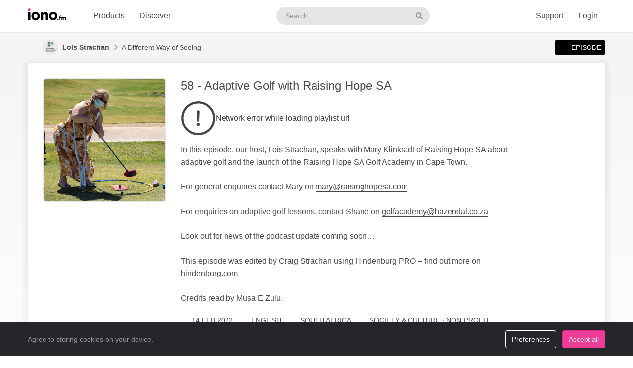

--- FILE ---
content_type: text/html; charset=UTF-8
request_url: https://www.iono.fm/e/1155543
body_size: 11048
content:
<!doctype html>
<!--[if lt IE 7]> <html class="no-js ie6" lang="en"> <![endif]-->
<!--[if IE 7]>    <html class="no-js ie7" lang="en" xmlns="http://www.w3.org/1999/xhtml" xmlns:og="http://ogp.me/ns#" xmlns:fb="https://www.facebook.com/2008/fbml"> <![endif]-->
<!--[if IE 8]>    <html class="no-js ie8" lang="en" xmlns="http://www.w3.org/1999/xhtml" xmlns:og="http://ogp.me/ns#" xmlns:fb="https://www.facebook.com/2008/fbml"> <![endif]-->
<!--[if gt IE 8]><!--> <html xmlns="http://www.w3.org/1999/xhtml" xmlns:og="http://ogp.me/ns#" xmlns:fb="https://www.facebook.com/2008/fbml" class="no-js no-canvas no-audio no-flash" lang="en"> <!--<![endif]-->
<head>

  <meta charset="utf-8">

  <!-- Always force latest IE rendering engine (even in intranet) & Chrome Frame
       Remove this if you use the .htaccess -->
  <meta http-equiv="X-UA-Compatible" content="IE=edge,chrome=1">

  <title>A Different Way of Travelling, 14 Feb Adaptive Golf with Raising Hope SA &middot; Lois Strachan - iono.fm</title>
  <meta name="description" content="A Different Way of Travelling, 14 Feb Adaptive Golf with Raising Hope SA - In this episode, our host, Lois Strachan, speaks with Mary Klinkradt of Raising Hope SA about adaptive golf and the launch of the Raising Hope SA Golf Academy in Cape Town. 

For general enquiries contact Mary on mary@raisinghopesa.com

For enquiries on adaptive golf lessons, contact Shane on golfacademy@hazendal.co.za

Look out for news of the podcast update coming soon…

This episode was edited by Craig Strachan using Hindenburg PRO – find out more on hindenburg.com

Credits read by Musa E Zulu.">
  <meta name="author" content="Lois Strachan">
  <meta name="keywords" content="audio episode,Lois Strachan,A Different Way of Seeing,58 - Adaptive Golf with Raising Hope SA">
    <meta name="robots" content="index,follow">
  
  <!-- Mobile viewport optimized: j.mp/bplateviewport -->
  <meta name="viewport" content="width=device-width, initial-scale=1.0, minimum-scale=1.0, maximum-scale=1.0, user-scalable=0">
  <meta name="handheldfriendly" content="true">

  <link rel="dns-prefetch" href="https://cdn.iono.fm/">
  
  <!-- Transcription -->
  
  <!-- Twitter Card / Facebook Opengraph -->
  <!-- Facebook Opengraph data, http://graph.facebook.com/ionopage -->
<meta property="fb:app_id" content="155575401253138" />
<meta property="fb:admins" content="iono.fm" />
<meta property="og:site_name" content="iono.fm" />
<meta property="og:type" content="music.song" />
<meta property="og:url" content="https://www.iono.fm/e/1155543" />
<meta property="og:title" content="58 - Adaptive Golf with Raising Hope SA" />
<meta property="og:description" content="In this episode, our host, Lois Strachan, speaks with Mary Klinkradt of Raising Hope SA about adaptive golf and the launch of the Raising Hope SA Golf Academy in Cape Town. 

For general enquiries contact Mary on mary@raisinghopesa.com

For enquiries on adaptive golf lessons, contact Shane on golfacademy@hazendal.co.za

Look out for news of the podcast update coming soon…

This episode was edited by Craig Strachan using Hindenburg PRO – find out more on hindenburg.com

Credits read by Musa E Zulu." />
<meta property="og:image" content="https://cdn.iono.fm/files/p732/logo_1155543_20250912_032515_750.jpeg" />
<meta property="og:rich_attachment" content="1" />
<meta property="og:audio" content="https://dl.iono.fm/epi/prov_732/epi_1155543_medium.m4a" />
<meta property="og:audio:secure_url" content="https://dl.iono.fm/epi/prov_732/epi_1155543_medium.m4a" />
<meta property="og:audio:type" content="audio/m4a" />
<!-- Twitter Card data @ionofm -->
<meta name="twitter:site" content="@ionofm">
<meta name="twitter:card" content="player" />
<meta name="twitter:title" content="58 - Adaptive Golf with Raising Hope SA" />
<meta name="twitter:image" content="https://cdn.iono.fm/files/p732/logo_1155543_20250912_032515_750.jpeg" />
<meta name="twitter:description" content="In this episode, our host, Lois Strachan, speaks with Mary Klinkradt of Raising Hope SA about adaptive golf and the launch of the Raising Hope SA Golf Academy in Cape Town. 

For general enquiries contact Mary on mary@raisinghopesa.com

For enquiries on adaptive golf lessons, contact Shane on golfacademy@hazendal.co.za

Look out for news of the podcast update coming soon…

This episode was edited by Craig Strachan using Hindenburg PRO – find out more on hindenburg.com

Credits read by Musa E Zulu." />
<meta name="twitter:player" content="https://embed.iono.fm/epi/1155543" />
<meta name="twitter:player:width" content="320" />
<meta name="twitter:player:height" content="135" />

  <!-- oEmbed discovery -->
  <link rel="alternate" type="application/json+oembed" href="https://embed.iono.fm/oembed?url=https%3A%2F%2Fwww.iono.fm%2Fe%2F1155543&format=json" title="A Different Way of Travelling, 14 Feb Adaptive Golf with Raising Hope SA">

  <!-- Different Favicon for DEV/QA -->
  
  <!-- Favicon -->
  <link rel="icon" href="/favicon.svg?v=11.3.0.0" type="image/svg+xml">
  <link rel="icon" href="/favicon.ico?v=11.3.0.0" sizes="any"> <!-- 16x16 and 32×32 -->
  <link rel="apple-touch-icon" href="/favicon/favicon-180.png?v=11.3.0.0"> <!-- 180×180 -->
  <link rel="manifest" href="/site.webmanifest?v=11.3.0.0"> <!-- 192×192 and 512x512 -->
  
  <meta name="theme-color" content="#ffffff">
  <!-- <meta name="theme-color" media="(prefers-color-scheme: light)" content="white" /> -->
  <!-- <meta name="theme-color" media="(prefers-color-scheme: dark)" content="black" /> -->

  
  
  <!-- NewRelic Browser / RUM -->
   
    <script type="text/plain" cookie-consent="analytics" src="/js/newrelic.website.js"></script>
  
  <!-- Custom web fonts -->
  
  <!-- CSS load defined style sheets; implied media="all" -->
            <link rel="stylesheet" async href="/css/min/normal.css?v=11.3.0.0">
      
      <style>
      /* Page overloads for CSS variables */
      :root {
        --page-accent: #A1A25C;
        --list-hover: #A1A25C;
      }
    </style>
  
      <link rel="stylesheet" media="print" href="/css/min/print.css" type="text/css">
  
  <!-- opensearch discovery: http://www.opensearch.org/Home -->
  <link rel="search" type="application/opensearchdescription+xml" title="iono.fm" href="/api/opensearch" >
  <script src="/js/vendor/modernizr-2.8.2.min.js"></script>
  
      <!-- Plausible analytics for admin usage -->
    
    <!-- Pipedrive leadfeeder for product pages -->
      
</head>
<body>
  
  <div id="container">
          <div class="scroll-progress" hidden>
        <div class="scroll-progress-bar"></div>
      </div>
    
    <header class="c-navbar-wrapper no-print">
  		<div class="c-navbar c-navbar--light">
    <div class="container-fluid hidden-phone">
        <div class="c-navbar-inner">
            <a href="/" class="c-navbar-brand">
                <svg class="c-navbar-logo" role="presentation" aria-hidden="true">
                    <use xlink:href="/svg/spritemap.v67089b1e727fa2cd86dd008cb1b4ef77.svg#logo" fill="inherit"/>
                </svg>
                <span class="h-sr-only">Visit iono.fm homepage</span>
            </a>

            <!-- IMPORTANT: Don't remove the comments after the nav items, we use comments here to prevent browsers adding whitespace between inline-block elements -->
            <nav class="c-navbar-nav h-text--nowrap">
                <div id="navbar-podcasting-menu" class="c-navbar-item dropdown">
                    <button class="c-navbar-link" data-toggle="dropdown">Products</button>

                    <div class="dropdown-menu c-navbar-dropdown-menu fade">
                        <div class="c-navbar-section c-navbar-section--left">
                            <a class="c-navbar-dropdown-item" href="/products/podcasting">
                                <svg class="icon icon--accented icon--medium"  role="presentation" aria-hidden="true"><use xlink:href="/svg/spritemap.v67089b1e727fa2cd86dd008cb1b4ef77.svg#icon-podcasting"/></svg>                                <div class="h-d--inline-block">
                                    <div class="c-navbar-dropdown-title">Podcast hosting</div>
                                    <div class="c-navbar-dropdown-desc">Modern podcasting platform</div>
                                </div>
                                <i class="icon icon--right fa fa-chevron-right"></i>
                            </a>

                            <a class="c-navbar-dropdown-item" href="/products/streaming">
                                <svg class="icon icon--accented icon--medium"  role="presentation" aria-hidden="true"><use xlink:href="/svg/spritemap.v67089b1e727fa2cd86dd008cb1b4ef77.svg#icon-RadioStreaming"/></svg>                                <div class="h-d--inline-block">
                                    <div class="c-navbar-dropdown-title">Radio streaming</div>
                                    <div class="c-navbar-dropdown-desc">For commercial & community stations</div>
                                </div>
                                <i class="icon icon--right fa fa-chevron-right"></i>
                            </a>

                            <a class="c-navbar-dropdown-item" href="/products/advertising">
                                <svg class="icon icon--accented icon--medium"  role="presentation" aria-hidden="true"><use xlink:href="/svg/spritemap.v67089b1e727fa2cd86dd008cb1b4ef77.svg#icon-Advertising"/></svg>                                <div class="h-d--inline-block">
                                    <div class="c-navbar-dropdown-title">Advertising</div>
                                    <div class="c-navbar-dropdown-desc">Podcast & stream ad insertion</div>
                                </div>
                                <i class="icon icon--right fa fa-chevron-right"></i>
                            </a>

                            <hr class="c-navbar-dropdown-separator" />

                            <a class="c-navbar-dropdown-item" href="/pricing">
                                <svg class="icon icon--accented icon--medium"  role="presentation" aria-hidden="true"><use xlink:href="/svg/spritemap.v67089b1e727fa2cd86dd008cb1b4ef77.svg#icon-ProductPricing"/></svg>                                <div class="c-navbar-dropdown-title">Pricing & sign-up</div>
                                <i class="icon icon--right fa fa-chevron-right"></i>
                            </a>
                        </div>

                        <div class="c-navbar-section c-navbar-section--right">
                            <a class="c-navbar-dropdown-item" href="/products/webapp">
                                <svg class="icon icon--accented icon--medium"  role="presentation" aria-hidden="true"><use xlink:href="/svg/spritemap.v67089b1e727fa2cd86dd008cb1b4ef77.svg#icon-MobileWebApp"/></svg>                                <div class="h-d--inline-block">
                                    <div class="c-navbar-dropdown-title">Mobile app</div>
                                    <div class="c-navbar-dropdown-desc">Themed mobile app for your content</div>
                                </div>
                                <i class="icon icon--right fa fa-chevron-right"></i>
                            </a>

                            <a class="c-navbar-dropdown-item" href="/products/recognition">
                                <svg class="icon icon--accented icon--medium"  role="presentation" aria-hidden="true"><use xlink:href="/svg/spritemap.v67089b1e727fa2cd86dd008cb1b4ef77.svg#icon-AudioRecognition01"/></svg>                                <div class="h-d--inline-block">
                                    <div class="c-navbar-dropdown-title">Recognition</div>
                                    <div class="c-navbar-dropdown-desc">Recognise songs &amp; ads in live streams</div>
                                </div>
                                <i class="icon icon--right fa fa-chevron-right"></i>
                            </a>

                            <a class="c-navbar-dropdown-item" href="/products/archiving">
                                <svg class="icon icon--accented icon--medium"  role="presentation" aria-hidden="true"><use xlink:href="/svg/spritemap.v67089b1e727fa2cd86dd008cb1b4ef77.svg#icon-StreamArchive"/></svg>                                <div class="h-d--inline-block">
                                    <div class="c-navbar-dropdown-title">Stream archive</div>
                                    <div class="c-navbar-dropdown-desc">Archive radio streams to the cloud</div>
                                </div>
                                <i class="icon icon--right fa fa-chevron-right"></i>
                            </a>

                            <hr class="c-navbar-dropdown-separator" />

                            <a class="c-navbar-dropdown-item" href="#sales-modal" data-toggle="slidein" data-remote="/support/contact/sales">
                                <svg class="icon icon--accented icon--medium"  role="presentation" aria-hidden="true"><use xlink:href="/svg/spritemap.v67089b1e727fa2cd86dd008cb1b4ef77.svg#icon-ContactSales"/></svg>                                <div class="h-d--inline-block">
                                    <div class="c-navbar-dropdown-title">Contact sales</div>
                                </div>
                                <i class="icon icon--right fa fa-chevron-right"></i>
                            </a>
                        </div>
                    </div>
                </div><!--
             --><a href="/browse" class="c-navbar-item c-navbar-link active">Discover</a>
            </nav>

            <form method="get" action="/search" class="c-navbar-search">
                <div class="c-search-input c-navbar-search-input">
                    <label for="navbar-search-input" class="h-sr-only">Search podcasts</label>
                    <input type="text" id="navbar-search-input" name="search" class="c-navbar-search-input-control c-search-input-control" placeholder="Search">

                    <button type="submit" class="c-navbar-search-input-btn c-search-input-btn" tabindex="-1">
                        <svg class="icon "  role="presentation" aria-hidden="true"><use xlink:href="/svg/spritemap.v67089b1e727fa2cd86dd008cb1b4ef77.svg#icon-search"/></svg>                        <span class="h-sr-only">Search</span>
                    </button>
                </div>
            </form>

            <div class="c-navbar-nav c-navbar-nav--right h-text--nowrap">
                <div class="c-navbar-item dropdown" id="navbar-support-menu">
                    <button class="c-navbar-link" data-toggle="dropdown">Support</button>

                    <div class="dropdown-menu c-navbar-dropdown-menu fade">
                        <a class="c-navbar-dropdown-item" href="http://status.iono.fm" target="_blank">
                            <svg class="icon icon--accented icon--medium"  role="presentation" aria-hidden="true"><use xlink:href="/svg/spritemap.v67089b1e727fa2cd86dd008cb1b4ef77.svg#icon-PlatformStatus"/></svg>                            <span class="h-d--inline-block">
                                <div class="c-navbar-dropdown-title">Platform status</div>
                                <div class="c-navbar-dropdown-desc">Platform outages &amp; incidents</div>
                            </span>
                            <i class="icon icon--right fa fa-external-link-alt"></i>
                        </a>
                        <a class="c-navbar-dropdown-item" href="https://support.iono.fm" target="_blank">
                            <svg class="icon icon--accented icon--medium"  role="presentation" aria-hidden="true"><use xlink:href="/svg/spritemap.v67089b1e727fa2cd86dd008cb1b4ef77.svg#icon-FAQ"/></svg>                            <span class="h-d--inline-block">
                                <div class="c-navbar-dropdown-title">FAQ &amp; documentation</div>
                                <div class="c-navbar-dropdown-desc">Support knowledge base</div>
                            </span>
                            <i class="icon icon--right fa fa-external-link-alt"></i>
                        </a>
                        <a class="c-navbar-dropdown-item" href="#support-modal" data-remote="/support/contact/support" data-toggle="slidein">
                            <svg class="icon icon--accented icon--medium"  role="presentation" aria-hidden="true"><use xlink:href="/svg/spritemap.v67089b1e727fa2cd86dd008cb1b4ef77.svg#icon-UserSupport"/></svg>                            <span class="h-d--inline-block">
                                <div class="c-navbar-dropdown-title">Contact support</div>
                                <div class="c-navbar-dropdown-desc">Contact our support team</div>
                            </span>
                            <i class="icon icon--right fa fa-chevron-right"></i>
                        </a>
                    </div>
                </div>
                                    <a href="/login" class="c-navbar-link">Login</a>
                            </div>
        </div>
    </div>

    <div class="c-navbar--mobile visible-phone">
        <div class="container-fluid">
            <div class="c-navbar-inner clearfix">
                <a href="/" class="c-navbar-brand">
                    <svg class="c-navbar-logo" role="presentation" aria-hidden="true">
                        <use xlink:href="/svg/spritemap.v67089b1e727fa2cd86dd008cb1b4ef77.svg#logo" fill="inherit"/>
                    </svg>
                </a>

                <button type="button" class="c-navbar-link c-navbar-toggle-btn" data-toggle="modal" data-target="#navbar-mobile-menu">
                    <svg class="icon " style="width:24px; height:24px;" role="presentation" aria-hidden="true"><use xlink:href="/svg/spritemap.v67089b1e727fa2cd86dd008cb1b4ef77.svg#icon-bars--regular"/></svg>                </button>
            </div>
        </div>
    </div>
</div>

<div class="modal hide fade c-navbar-modal" id="navbar-mobile-menu" tabindex="-1" aria-labelledby="navbar-mobile-menu-title" aria-hidden="true" style="position: fixed">
    <div class="modal-header c-navbar-modal-header clearfix">
        <button type="button" class="c-navbar-modal-close-btn pull-right" data-dismiss="modal" aria-hidden="true">
            <svg class="icon " style="width:24px; height:24px;" role="presentation" aria-hidden="true"><use xlink:href="/svg/spritemap.v67089b1e727fa2cd86dd008cb1b4ef77.svg#icon-times--regular"/></svg>        </button>
    </div>
    <div class="modal-body">
        <ul class="nav nav-list">
            <li class="nav-header">Discover</li>
            <li>
                <a href="/browse">
                    <svg class="icon icon--accented icon--medium"  role="presentation" aria-hidden="true"><use xlink:href="/svg/spritemap.v67089b1e727fa2cd86dd008cb1b4ef77.svg#icon-Discover"/></svg>Discover podcasts & streams
                </a>
            </li>
            <li>
                <form action="/search" method="GET" class="h-mb--0">
                    <div class="c-search-input">
                        <input type="text" class="o-form-input c-search-input-control" name="search" placeholder="Search..." style="border-radius:9999px;">
                        <button type="submit" class="c-search-input-btn btn-icon"><svg class="icon "  role="presentation" aria-hidden="true"><use xlink:href="/svg/spritemap.v67089b1e727fa2cd86dd008cb1b4ef77.svg#icon-search"/></svg></button>
                    </div>
                </form>
            </li>

            <li class="nav-header">Account</li>
                            <li>
                    <a href="/login">
                        <svg class="icon icon--accented icon--medium"  role="presentation" aria-hidden="true"><use xlink:href="/svg/spritemap.v67089b1e727fa2cd86dd008cb1b4ef77.svg#icon-SignIn"/></svg>Login
                    </a>
                </li>
            
            
            
            <li class="nav-header">Business products</li>
            <li>
                <a href="/products/podcasting"><svg class="icon icon--accented icon--medium"  role="presentation" aria-hidden="true"><use xlink:href="/svg/spritemap.v67089b1e727fa2cd86dd008cb1b4ef77.svg#icon-podcasting"/></svg>Podcast hosting</a>
            </li>
            <li>
                <a href="/products/streaming"><svg class="icon icon--accented icon--medium"  role="presentation" aria-hidden="true"><use xlink:href="/svg/spritemap.v67089b1e727fa2cd86dd008cb1b4ef77.svg#icon-RadioStreaming"/></svg>Radio streaming</a>
            </li>
            <li>
                <a href="/products/advertising"><svg class="icon icon--accented icon--medium"  role="presentation" aria-hidden="true"><use xlink:href="/svg/spritemap.v67089b1e727fa2cd86dd008cb1b4ef77.svg#icon-Advertising"/></svg>Advertising</a>
            </li>
            <li>
                <a href="/products/webapp"><svg class="icon icon--accented icon--medium"  role="presentation" aria-hidden="true"><use xlink:href="/svg/spritemap.v67089b1e727fa2cd86dd008cb1b4ef77.svg#icon-MobileWebApp"/></svg>Mobile app</a>
            </li>
            <li>
                <a href="/products/recognition"><svg class="icon icon--accented icon--medium"  role="presentation" aria-hidden="true"><use xlink:href="/svg/spritemap.v67089b1e727fa2cd86dd008cb1b4ef77.svg#icon-AudioRecognition01"/></svg>Recognition</a>
            </li>
            <li>
                <a href="/products/archiving"><svg class="icon icon--accented icon--medium"  role="presentation" aria-hidden="true"><use xlink:href="/svg/spritemap.v67089b1e727fa2cd86dd008cb1b4ef77.svg#icon-StreamArchive"/></svg>Stream archive</a>
            </li>
            <li>
                <a href="/pricing"><svg class="icon icon--accented icon--medium"  role="presentation" aria-hidden="true"><use xlink:href="/svg/spritemap.v67089b1e727fa2cd86dd008cb1b4ef77.svg#icon-ProductPricing"/></svg>Pricing & sign-up</a>
            </li>
            <li>
                <a href="#sales-modal" data-toggle="slidein" data-remote="/support/contact/sales"><svg class="icon icon--accented icon--medium"  role="presentation" aria-hidden="true"><use xlink:href="/svg/spritemap.v67089b1e727fa2cd86dd008cb1b4ef77.svg#icon-ContactSales"/></svg>Contact sales</a>
            </li>

            <li class="nav-header">Support</li>
            <li>
                <a href="http://status.iono.fm" target="_blank">
                    <svg class="icon icon--accented icon--medium"  role="presentation" aria-hidden="true"><use xlink:href="/svg/spritemap.v67089b1e727fa2cd86dd008cb1b4ef77.svg#icon-PlatformStatus"/></svg>Platform status
                </a>
            </li>
            <li>
                <a href="https://support.iono.fm" target="_blank">
                    <svg class="icon icon--accented icon--medium"  role="presentation" aria-hidden="true"><use xlink:href="/svg/spritemap.v67089b1e727fa2cd86dd008cb1b4ef77.svg#icon-FAQ"/></svg>FAQ & documentation
                </a>
            </li>
            <li>
                <a href="#support-modal" data-remote="/support/contact/support" data-toggle="slidein">
                    <svg class="icon icon--accented icon--medium"  role="presentation" aria-hidden="true"><use xlink:href="/svg/spritemap.v67089b1e727fa2cd86dd008cb1b4ef77.svg#icon-UserSupport"/></svg>Contact support
                </a>
            </li>
        </ul>
    </div>
</div>
    </header>

    <div id="main" role="main">
    		<!-- <div id="page">  -->
    
    <div class="content_background">
        
                    <div class="browse-menu">
    <div class="container-fluid">
        <div class="browse-menu-inner">
            <picture><source srcset="https://cdn.iono.fm/files/p732/logo_732_20250908_201922_120.avif" type="image/avif"><img height="40" width="40" src="https://cdn.iono.fm/files/p732/logo_732_20250908_201922_120.jpeg" alt="" class="browse-menu-logo thumbnail" /></picture>
            <div class="browse-menu-breadcrumbs">
                <a href="/p/732"><b>Lois Strachan</b></a>
                <a href="/c/3715">A Different Way of Seeing</a>
            </div>

            <ul class="menu">
                <li><a href="/e/1155543" class="selected"><i class="icon fa fa-waveform-lines"></i>Episode</a></li>
                            </ul>
        </div>
    </div>
</div>
        
        <div class=" container-fluid">
                                        
                <noscript>
                    <div class="alert alert-error">This site requires JavaScript to be enabled. Please enable JavaScript in your browser settings, or upgrade to a modern browser.</div>
                </noscript>
                
                            
            
            <!-- <div class="row-fluid"> -->
        		<!-- <div class="span12"> -->
            <div class="content_wrapper">
                <div class="content_main">
                                             


<article itemscope itemtype="http://schema.org/MusicRecording" id="urn_ionocm_epi_1155543" class="fragment_detail card h-p--0 h-mb--4u">
    <!-- Populate concistent Microdata for Google crawlers -->
    <meta itemprop="name" content="14 Feb 58 - Adaptive Golf with Raising Hope SA">
    <meta itemprop="url" content="https://www.iono.fm/e/1155543">
    <meta itemprop="duration" content="PT29M28S">    <meta itemprop="byArtist" content="Lois Strachan">
    <meta itemprop="provider" content="https://www.iono.fm/p/732">
    <meta itemprop="inAlbum" content="A Different Way of Seeing">

    
    <div class="card-body">
    	<div class="fragment_detail_left">
            <div class="fragment_detail_logo thumbnail">  <div class="aspect-1x1"><picture><source srcset="https://cdn.iono.fm/files/p732/logo_1155543_20250912_032515_750.avif" type="image/avif"><img height="250" width="250" src="https://cdn.iono.fm/files/p732/logo_1155543_20250912_032515_750.jpeg" alt="" style="width: 100%; height: auto;" /></picture>  </div></div>    	</div>

        <div class="fragment_detail_middle">
            <!-- Page header -->
        	<h1 class="fragment_detail_header">
        		                58 - Adaptive Golf with Raising Hope SA        	</h1>

            
                            <div class="h-my--2u">
                    <div class="player"
    data-urn="urn:ionocm:epi:1155543"
    data-source="https://iframe.iono.fm/playlists/e/1155543"
    data-ad-skip-offset="-1"
            
    >
<div class="player-placeholder h-text--muted">
    <svg width="70px" height="70px" xmlns="http://www.w3.org/2000/svg" fill="currentColor" viewBox="0 0 512 512"><path d="M256 504c137 0 248-111 248-248S393 8 256 8 8 119 8 256s111 248 248 248zM40 256c0-118.7 96.1-216 216-216 118.7 0 216 96.1 216 216 0 118.7-96.1 216-216 216-118.7 0-216-96.1-216-216z"></path><path d="M360.567 240.682l-149.286-91.093C197.879 142.098 181 151.718 181 167.467v177.077c0 15.664 16.795 25.369 30.281 17.878l149.286-85.985c13.911-7.747 13.911-27.923 0-35.755zm-152.424 83.259V188.665c0-4.001 4.326-6.47 7.719-4.341l114.084 69.553c3.308 2.043 3.224 6.896-.084 8.769l-114.085 65.722c-3.393 1.958-7.634-.51-7.634-4.427z"></path></svg>

    <div>Loading player...</div>
</div>
</div>                </div>
            
            <!-- Description -->
            <div itemprop="description" class="fragment_desc_detail">
                                    In this episode, our host, Lois Strachan, speaks with Mary Klinkradt of Raising Hope SA about adaptive golf and the launch of the Raising Hope SA Golf Academy in Cape Town. <br />
<br />
For general enquiries contact Mary on <a href="mailto:mary@raisinghopesa.com" rel="nofollow" target="_blank">mary@raisinghopesa.com</a><br />
<br />
For enquiries on adaptive golf lessons, contact Shane on <a href="mailto:golfacademy@hazendal.co.za" rel="nofollow" target="_blank">golfacademy@hazendal.co.za</a><br />
<br />
Look out for news of the podcast update coming soon…<br />
<br />
This episode was edited by Craig Strachan using Hindenburg PRO – find out more on hindenburg.com<br />
<br />
Credits read by Musa E Zulu.                            </div>

            
            <div class="fragment_tags">
                
                <span class="fragment_tag" title="Publish date">
                    <i class="icon far fa-clock"></i>14 Feb 2022                </span>

                <span class="fragment_tag" title="Language">
                    <i class="icon far fa-music-alt -fa-language"></i>English                </span>

                
                
                                                            <!-- Geographic information - not for Books -->
                        <span class="fragment_tag" title="Country">
                            <i class="icon far fa-map-marker-alt -fa-globe-africa"></i>South Africa                        </span>
                                    
                                    <!-- Categories -->
                    <span itemprop="keywords" class="fragment_tag" title="Categories">
                        <i class="icon far fa-tags"></i>Society & Culture &middot; Non-Profit                    </span>
                
                                    <span itemprop="author" class="fragment_tag" title="Author"><i class="icon far fa-user"></i>Presented by Lois Strachan</span>
                            </div>

            <div class="fragment_actions">
                                    <button type="button" class="btn btn-default btn-icon@phone btn-hollow -btn-pilled" data-toggle="slidein" data-remote="/episodes/1155543/share">
                        <i class="icon far fa-share-alt"></i><span class="btn-label">Share</span>
                    </button>
                
                                    <button type="button" class="btn btn-default btn-icon@phone btn-hollow" data-toggle="slidein" data-remote="/channels/3715/follow">
                        <i class="icon far fa-rss"></i><span class="btn-label">Follow</span>
                    </button>

                                            <button class="btn btn-default btn-icon@phone btn-hollow -btn-pilled" data-toggle="slidein" data-remote="/episodes/1155543/download"><i class="icon far fa-download"></i><span class="btn-label">Download</span></button>
                                                                                        </div>
        </div>
    </div>
</article>

<!-- Show dashboard to admin users -->
    
    

<!-- Show transcript(if available and display to end-user selected) -->

            
        <div class="browse-list">
    <div class="browse-list-header">
        <h3 class="browse-list-title">Other recent episodes</h3>
    </div>
    <div class="browse-list-items card">
                    <article
    data-state="ready"
    itemprop="track"
    itemscope
    itemtype="http://schema.org/MusicRecording"
    id="urn_ionocm_epi_1633798"
    class="fragment_list fragment_list--linked even"
>
    <!-- Populate concistent Microdata for Google crawlers -->
    <meta itemprop="name" content="13 Jan 142 - Job Talk: Karen Armour on Recruitment and Employment for Persons with Disabilities">
    <meta itemprop="url" content="https://www.iono.fm/e/1633798">
    <meta itemprop="duration" content="PT57M51S">    <meta itemprop="byArtist" content="Lois Strachan">
    <meta itemprop="provider" content="https://www.iono.fm/p/732">
    <meta itemprop="inAlbum" content="A Different Way of Seeing">

	<div class="fragment_list_left">
        <div class="fragment_list_logo thumbnail">  <div class="aspect-1x1"><picture><source srcset="https://cdn.iono.fm/files/p732/logo_1633798_20260111_162752_350.avif" type="image/avif"><img height="140" width="140" src="https://cdn.iono.fm/files/p732/logo_1633798_20260111_162752_350.jpeg" alt="" loading="lazy" style="width: 100%; height: auto;" /></picture>  </div></div>	</div>

                
    <!-- Middle frame -->
	<div class="fragment_list_middle">
		<!-- Title: diff (name) -->
		<h3 class="fragment_list_header">
            <a href="/e/1633798" class="stretched-link">
    			142 - Job Talk: Karen Armour on Recruitment and Employment for Persons with Disabilities            </a>
		</h3>

        <!-- Display any action error -->
		
		<!-- Subtitles: only if not on channel page -->
		
        
        
		<!-- Description -->
		<div itemprop="description" class="fragment_desc">
            In this episode, Lois speaks with recruitment agent Karen Armour on the topic of employment for persons with disabilities.   During the conversation, they explore the role of a recruiter in advocating for job seekers with disabilities, the importance of a CV to showcase your skills, and thoughts on approaching interviews…        </div>

        <div class="fragment_list_tags">
                            <span class="fragment_tag" title="Published">
                    <i class="icon far fa-clock"></i>13 Jan                </span>
            
            <span class="fragment_tag" title="Duration">
                <i class="icon far fa-stopwatch"></i>57&nbsp;min            </span>
        </div>

        	</div>

    <i class="icon fa fa-chevron-right"></i>
</article>
                    <article
    data-state="ready"
    itemprop="track"
    itemscope
    itemtype="http://schema.org/MusicRecording"
    id="urn_ionocm_epi_1630446"
    class="fragment_list fragment_list--linked even"
>
    <!-- Populate concistent Microdata for Google crawlers -->
    <meta itemprop="name" content="23 Dec 141 - Dr Erna van der Westhuizen on the Concept of Voice Economy to Benefit Marginalised Groups">
    <meta itemprop="url" content="https://www.iono.fm/e/1630446">
    <meta itemprop="duration" content="PT39M7S">    <meta itemprop="byArtist" content="Lois Strachan">
    <meta itemprop="provider" content="https://www.iono.fm/p/732">
    <meta itemprop="inAlbum" content="A Different Way of Seeing">

	<div class="fragment_list_left">
        <div class="fragment_list_logo thumbnail">  <div class="aspect-1x1"><picture><source srcset="https://cdn.iono.fm/files/p732/logo_1630446_20251221_165700_350.avif" type="image/avif"><img height="140" width="140" src="https://cdn.iono.fm/files/p732/logo_1630446_20251221_165700_350.jpeg" alt="" loading="lazy" style="width: 100%; height: auto;" /></picture>  </div></div>	</div>

                
    <!-- Middle frame -->
	<div class="fragment_list_middle">
		<!-- Title: diff (name) -->
		<h3 class="fragment_list_header">
            <a href="/e/1630446" class="stretched-link">
    			141 - Dr Erna van der Westhuizen on the Concept of Voice Economy to Benefit Marginalised Groups            </a>
		</h3>

        <!-- Display any action error -->
		
		<!-- Subtitles: only if not on channel page -->
		
        
        
		<!-- Description -->
		<div itemprop="description" class="fragment_desc">
            In this episode, Lois speaks with Dr Erna van der Westhuizen about the concept of voice economy as a way for marginalized groups, including those with disabilities, to empower and advocate for themselves.   Erna developed the concept of voice economy after leading an advocacy project to explore the out of…        </div>

        <div class="fragment_list_tags">
                            <span class="fragment_tag" title="Published">
                    <i class="icon far fa-clock"></i>23 Dec 2025                </span>
            
            <span class="fragment_tag" title="Duration">
                <i class="icon far fa-stopwatch"></i>39&nbsp;min            </span>
        </div>

        	</div>

    <i class="icon fa fa-chevron-right"></i>
</article>
                    <article
    data-state="ready"
    itemprop="track"
    itemscope
    itemtype="http://schema.org/MusicRecording"
    id="urn_ionocm_epi_1626324"
    class="fragment_list fragment_list--linked even"
>
    <!-- Populate concistent Microdata for Google crawlers -->
    <meta itemprop="name" content="9 Dec 140 - Dr Julie Siemers on Patient Safety During Medical Interventions">
    <meta itemprop="url" content="https://www.iono.fm/e/1626324">
    <meta itemprop="duration" content="PT55M3S">    <meta itemprop="byArtist" content="Lois Strachan">
    <meta itemprop="provider" content="https://www.iono.fm/p/732">
    <meta itemprop="inAlbum" content="A Different Way of Seeing">

	<div class="fragment_list_left">
        <div class="fragment_list_logo thumbnail">  <div class="aspect-1x1"><picture><source srcset="https://cdn.iono.fm/files/p732/logo_1626324_20251207_165255_350.avif" type="image/avif"><img height="140" width="140" src="https://cdn.iono.fm/files/p732/logo_1626324_20251207_165255_350.jpeg" alt="" loading="lazy" style="width: 100%; height: auto;" /></picture>  </div></div>	</div>

                
    <!-- Middle frame -->
	<div class="fragment_list_middle">
		<!-- Title: diff (name) -->
		<h3 class="fragment_list_header">
            <a href="/e/1626324" class="stretched-link">
    			140 - Dr Julie Siemers on Patient Safety During Medical Interventions            </a>
		</h3>

        <!-- Display any action error -->
		
		<!-- Subtitles: only if not on channel page -->
		
        
        
		<!-- Description -->
		<div itemprop="description" class="fragment_desc">
            In this episode, Lois speaks with Dr Julie Siemers, a specialist in patient safety.  So often we hear of patients with disabilities who experience poor communication from medical professionals when undergoing treatments. While talking with Dr Julie, I learned that this form of medical gaslighting is not limited to our…        </div>

        <div class="fragment_list_tags">
                            <span class="fragment_tag" title="Published">
                    <i class="icon far fa-clock"></i>9 Dec 2025                </span>
            
            <span class="fragment_tag" title="Duration">
                <i class="icon far fa-stopwatch"></i>55&nbsp;min            </span>
        </div>

        	</div>

    <i class="icon fa fa-chevron-right"></i>
</article>
                    <article
    data-state="ready"
    itemprop="track"
    itemscope
    itemtype="http://schema.org/MusicRecording"
    id="urn_ionocm_epi_1616268"
    class="fragment_list fragment_list--linked even"
>
    <!-- Populate concistent Microdata for Google crawlers -->
    <meta itemprop="name" content="25 Nov 139 - My Journey with Chronic Kidney Disease – From Dialysis to Hope">
    <meta itemprop="url" content="https://www.iono.fm/e/1616268">
    <meta itemprop="duration" content="PT51M22S">    <meta itemprop="byArtist" content="Lois Strachan">
    <meta itemprop="provider" content="https://www.iono.fm/p/732">
    <meta itemprop="inAlbum" content="A Different Way of Seeing">

	<div class="fragment_list_left">
        <div class="fragment_list_logo thumbnail">  <div class="aspect-1x1"><picture><source srcset="https://cdn.iono.fm/files/p732/logo_3715_20250910_203258_350.avif" type="image/avif"><img height="140" width="140" src="https://cdn.iono.fm/files/p732/logo_3715_20250910_203258_350.jpeg" alt="" loading="lazy" style="width: 100%; height: auto;" /></picture>  </div></div>	</div>

                
    <!-- Middle frame -->
	<div class="fragment_list_middle">
		<!-- Title: diff (name) -->
		<h3 class="fragment_list_header">
            <a href="/e/1616268" class="stretched-link">
    			139 - My Journey with Chronic Kidney Disease – From Dialysis to Hope            </a>
		</h3>

        <!-- Display any action error -->
		
		<!-- Subtitles: only if not on channel page -->
		
        
        
		<!-- Description -->
		<div itemprop="description" class="fragment_desc">
            With November being disability awareness month in South Africa and 14 November being the annual day dedicated to recognising those living with diabetes, it seemed an appropriate time to publish this interview.   In this special two-part episode, I unpack my journey with chronic kidney disease in conversation with Jeremy Opperman…        </div>

        <div class="fragment_list_tags">
                            <span class="fragment_tag" title="Published">
                    <i class="icon far fa-clock"></i>25 Nov 2025                </span>
            
            <span class="fragment_tag" title="Duration">
                <i class="icon far fa-stopwatch"></i>51&nbsp;min            </span>
        </div>

        	</div>

    <i class="icon fa fa-chevron-right"></i>
</article>
                    <article
    data-state="ready"
    itemprop="track"
    itemscope
    itemtype="http://schema.org/MusicRecording"
    id="urn_ionocm_epi_1616266"
    class="fragment_list fragment_list--linked even"
>
    <!-- Populate concistent Microdata for Google crawlers -->
    <meta itemprop="name" content="11 Nov 138 - My Journey with Chronic Kidney Disease – From Diabetes to Dialysis">
    <meta itemprop="url" content="https://www.iono.fm/e/1616266">
    <meta itemprop="duration" content="PT44M23S">    <meta itemprop="byArtist" content="Lois Strachan">
    <meta itemprop="provider" content="https://www.iono.fm/p/732">
    <meta itemprop="inAlbum" content="A Different Way of Seeing">

	<div class="fragment_list_left">
        <div class="fragment_list_logo thumbnail">  <div class="aspect-1x1"><picture><source srcset="https://cdn.iono.fm/files/p732/logo_3715_20250910_203258_350.avif" type="image/avif"><img height="140" width="140" src="https://cdn.iono.fm/files/p732/logo_3715_20250910_203258_350.jpeg" alt="" loading="lazy" style="width: 100%; height: auto;" /></picture>  </div></div>	</div>

                
    <!-- Middle frame -->
	<div class="fragment_list_middle">
		<!-- Title: diff (name) -->
		<h3 class="fragment_list_header">
            <a href="/e/1616266" class="stretched-link">
    			138 - My Journey with Chronic Kidney Disease – From Diabetes to Dialysis            </a>
		</h3>

        <!-- Display any action error -->
		
		<!-- Subtitles: only if not on channel page -->
		
        
        
		<!-- Description -->
		<div itemprop="description" class="fragment_desc">
            With November being disability awareness month in South Africa and 14 November being the annual day dedicated to recognising those living with diabetes, it seemed an appropriate time to publish this interview.   In this special two-part episode, I unpack my journey with chronic kidney disease in conversation with Jeremy Opperman…        </div>

        <div class="fragment_list_tags">
                            <span class="fragment_tag" title="Published">
                    <i class="icon far fa-clock"></i>11 Nov 2025                </span>
            
            <span class="fragment_tag" title="Duration">
                <i class="icon far fa-stopwatch"></i>44&nbsp;min            </span>
        </div>

        	</div>

    <i class="icon fa fa-chevron-right"></i>
</article>
            </div>

    <div class="flex flex-justify--center">
        <a href="/c/3715" class="btn btn-default btn-transparent">All episodes<i class="icon icon-right fa fa-chevron-right"></i></a>
    </div>
</div>    

                                                                                                        		</div>

        		        	</div>
        </div>
        <!-- </div> -->
    </div>
<!-- </div> -->
    </div>

    <div id="cookie-consent" class="no-print c-cookie-consent">
      <!-- Banner -->
      <div id="cookie-consent-banner"  class="c-cookie-consent__banner h-text--light h-w--100">
        <div class="flex flex-align--center flex-wrap container-fluid h-pt--2u">
          <div class="c-cookie-consent__bannertext h-mb--2u h-mr--auto">Agree to storing cookies on your device.</div>

          <div class="h-mb--1u">
            <button id="btn-cookie-consent-preferences" class="btn btn-tertiary btn-outline h-mr--1u h-mb--1u">Preferences</button>
            <button id="btn-cookie-consent-accept-all" class="btn btn-primary h-mb--1u">Accept all</button>
          </div>
        </div>
      </div>

      <!-- Modal -->
      <div class="modal fade c-cookie-consent__preferences" id="modal-cookie-consent-preferences" tabindex="-1" role="dialog" aria-labelledby="modal-cookie-consent-preferences-title">
        <div class="modal-dialog" role="document" style="z-index:10">
          <div class="modal-content">
            <div class="modal-header">
              <button type="button" class="close" data-dismiss="modal" aria-label="Close"><span aria-hidden="true">&times;</span></button>
              <h5 class="modal-title" id="modal-cookie-consent-preferences-title">Cookie preferences</h5>
            </div>
            <div class="modal-body">
              <p class="h-mb--1u">iono.fm may request cookies to be stored on our device. We use cookies to understand how you interact with us, to enrich and personalise your experience, to enable social media functionality and to provide more relevant advertising. Using the sections below you can customise which cookies we're allowed to store. Note that blocking some types of cookies may impact your experience.</p>

              <a href="https://support.iono.fm/docs/privacy-cookie-policy" target="_blank">Read more about our Cookie Policy</a>

              <div class="accordion h-mt--3u" id="cookie-consent-preferences-accordion" role="tablist" aria-multiselectable="false">
            <div class="accordion-group">
              <div class="accordion-heading h-bg--light flex flex-align--center flex-justify--between" role="tab" id="cookie-consent-preferences-necessary-title">
                  <a class="accordion-toggle h-bg--none flex-fill" role="button" data-toggle="collapse" data-parent="#cookie-consent-preferences-accordion" href="#cookie-consent-preferences-necessary" aria-expanded="false" aria-controls="cookie-consent-preferences-necessary">
                    <i class="icon fa fa-chevron-right h-mr--1u"></i>
                    Necessary
                  </a>
                  <input type="checkbox" class="c-cookie-consent__toggle h-m--0 h-mx--2u" disabled checked id="cookie-consent-preferences-necessary-enabled">
                  <label for="cookie-consent-preferences-necessary-enabled" class="h-sr-only">Allow necessary cookies (always allowed)</label>
              </div>
              <div id="cookie-consent-preferences-necessary" class="accordion-body collapse" role="tabpanel" aria-labelledby="cookie-consent-preferences-necessary-title">
                <div class="accordion-inner">
                  Required for basic site functionality including logged in sessions.
                </div>
              </div>
            </div>

            <div class="accordion-group">
              <div class="accordion-heading h-bg--light flex flex-align--center flex-justify--between" role="tab" id="cookie-consent-preferences-preferences-title">
                  <a class="accordion-toggle h-bg--none flex-fill" role="button" data-toggle="collapse" data-parent="#cookie-consent-preferences-accordion" href="#cookie-consent-preferences-preferences" aria-expanded="false" aria-controls="cookie-consent-preferences-preferences">
                    <i class="icon fa fa-chevron-right h-mr--1u"></i>
                    Preferences
                  </a>
                  <input type="checkbox" class="c-cookie-consent__toggle h-m--0 h-mx--2u" id="cookie-consent-preferences-preferences-enabled">
                  <label for="cookie-consent-preferences-preferences-enabled" class="h-sr-only">Allow preference cookies</label>
              </div>
              <div id="cookie-consent-preferences-preferences" class="accordion-body collapse" role="tabpanel" aria-labelledby="cookie-consent-preferences-title">
                <div class="accordion-inner">
                  Allows us to store data regarding your preferences such as volume and language.
                </div>
              </div>
            </div>

            <div class="accordion-group">
              <div class="accordion-heading h-bg--light flex flex-align--center flex-justify--between" role="tab" id="cookie-consent-preferences-analytics-title">
                  <a class="accordion-toggle h-bg--none flex-fill" role="button" data-toggle="collapse" data-parent="#cookie-consent-preferences-accordion" href="#cookie-consent-preferences-analytics" aria-expanded="false" aria-controls="cookie-consent-preferences-analytics">
                    <i class="icon fa fa-chevron-right h-mr--1u"></i>
                    Analytics
                  </a>
                  <input type="checkbox" class="c-cookie-consent__toggle h-m--0 h-mx--2u" id="cookie-consent-preferences-analytics-enabled">
                  <label for="cookie-consent-preferences-analytics-enabled" class="h-sr-only">Allow analytics cookies</label>
              </div>
              <div id="cookie-consent-preferences-analytics" class="accordion-body collapse" role="tabpanel" aria-labelledby="cookie-consent-preferences-analytics-title">
                <div class="accordion-inner">
                  Enables statistics tracking cookies, which allow us to gather usage data across our services so that we can identify areas of improvement.
                </div>
              </div>
            </div>

            <div class="accordion-group">
              <div class="accordion-heading h-bg--light flex flex-align--center flex-justify--between" role="tab" id="cookie-consent-preferences-advertising-title">
                  <a class="accordion-toggle h-bg--none flex-fill" role="button" data-toggle="collapse" data-parent="#cookie-consent-preferences-accordion" href="#cookie-consent-preferences-advertising" aria-expanded="false" aria-controls="cookie-consent-preferences-advertising">
                    <i class="icon fa fa-chevron-right h-mr--1u"></i>
                    Advertising
                  </a>
                  <input type="checkbox" class="c-cookie-consent__toggle h-m--0 h-mx--2u" id="cookie-consent-preferences-advertising-enabled">
                  <label for="cookie-consent-preferences-advertising-enabled" class="h-sr-only">Allow advertising cookies</label>
              </div>
              <div id="cookie-consent-preferences-advertising" class="accordion-body collapse" role="tabpanel" aria-labelledby="cookie-consent-preferences-advertising-title">
                <div class="accordion-inner">
                  Enables advertising cookies used to better target ad campaigns.
                </div>
              </div>
            </div>
          </div>
            </div>
            <div class="modal-footer">
              <button type="button" class="btn btn-default" data-dismiss="modal">Cancel</button>
              <button type="button" class="btn btn-primary" id="btn-cookie-consent-preferences-accept">Accept</button>
            </div>
          </div>
        </div>
      </div>
    </div>

          <footer class="no-print">
  		<div id="footer" class="footer h-bg--dark h-fg--muted">
	
			<div class="text-center h-py--2u" style="background:rgba(0,0,0,0.2)">
			Your timezone: <a href="/client/timezone_selector" class="footer-link" class="timezone-selector-toggle"><b>America / New York</b></a>
		</div>
	
	<div class="container-fluid h-py--4u">
		<div class="row-fluid">
			<div class="span5 h-mb--3u@phone">
				<svg class="c-navbar-logo h-mb--2u h-fg--light" role="presentation" aria-hidden="true">
					<use xlink:href="/svg/spritemap.v67089b1e727fa2cd86dd008cb1b4ef77.svg#logo"/>
				</svg>

				<div class="h-mb--3u">
					<div class="footer-copyright">&copy; 2026 Iono Broadcasting (Pty) Ltd.</div>

											<a href="/user/force_view/mobile" class="footer-link">Switch to mobile view</a>
									</div>

				<a href="https://www.twitter.com/ionofm" target="_blank" class="footer-link h-mr--1u">
					<svg class="icon " style="width:20px; height:20px;" role="presentation" aria-hidden="true"><use xlink:href="/svg/spritemap.v67089b1e727fa2cd86dd008cb1b4ef77.svg#icon-x"/></svg>					<span class="h-sr-only">Follow us on X (Twitter)</span>
				</a>

				<a href="https://www.facebook.com/pages/IONOfm/171554884941" target="_blank" class="footer-link">
					<svg class="icon " style="width:20px; height:20px;" role="presentation" aria-hidden="true"><use xlink:href="/svg/spritemap.v67089b1e727fa2cd86dd008cb1b4ef77.svg#icon-facebook"/></svg>					<span class="h-sr-only">Follow us on Facebook</span>
				</a>
			</div>
			<div class="offset1 span6">
				<div class="row-fluid row-mobile">
					<div class="span4">
						<h6 class="footer-header">Products</h6>

						<ul class="unstyled footer-nav">
							<li><a class="footer-link" href="/products/podcasting">Podcasting</a></li>
							<li><a class="footer-link" href="/products/streaming">Streaming</a></li>
							<li><a class="footer-link" href="/products/advertising">Advertising</a></li>
							<li><a class="footer-link" href="/products/streaming/audiorecognition">Recognition</a></li>
							<li><a class="footer-link" href="/pricing">Pricing</a></li>
						</ul>
					</div>
					<div class="span4">
						<h6 class="footer-header">Resources</h6>

						<ul class="unstyled footer-nav">
						<li><a class="footer-link" href="https://support.iono.fm" target="_blank">Knowledge base</a></li>
						<li><a class="footer-link" href="http://status.iono.fm" target="_blank">Platform status</a></li>
							<li><a class="footer-link" href="https://blog.iono.fm" target="_blank">Blog</a></li>
							<li><a class="footer-link" href="#modal-cookie-consent-preferences" data-toggle="modal">Cookie preferences</a></li>
						</ul>
					</div>
					<div class="span4">
						<h6 class="footer-header">Company</h6>

						<ul class="unstyled footer-nav">
							<li><a class="footer-link" href="/#about">About us</a></li>
							<li><a class="footer-link" href="/legal">Terms of use</a></li>
							<li><a class="footer-link" href="/legal/privacy-policy">Privacy policy</a></li>
						</ul>
					</div>
				</div>
			</div>
		</div>
	</div>
</div>
      </footer>
      </div>

  <button class="no-print btn btn-icon btn-default" id="scroll-to-top-button" title="Scroll to top" hidden>
    <i class="icon fa fa-arrow-up-to-dotted-line" aria-hidden="true"></i>
  </button>

  <div id="modals">
      </div>

  <script src="/js/vendor/svg4everybody-2.0.0.min.js"></script>
      <script defer src="https://cdn.jsdelivr.net/npm/waveform-data@2.1.2/dist/waveform-data.js?v=11.3.0.0"></script>
      <script defer src="https://cdn.jsdelivr.net/npm/hls.js@latest?v=11.3.0.0"></script>
      <script defer src="https://p2.iono.fm/bundle/0.17.0/player.js?v=11.3.0.0"></script>
      <script defer src="https://p2.iono.fm/bundle/0.17.0/v2/player-ui.js?v=11.3.0.0"></script>
  
  <!-- Javascript at the bottom for fast page loading -->
  <script type="text/javascript">
    var siteBaseUrl = 'https://www.iono.fm/';
    var API_BASE_URL = 'https://api.iono.fm/';

    var STATE_FROM_SERVER = {"episode":{"data":{"id":"1155543","provider_id":"732","channel_id":"3715","advertisement_ids":[],"distribution_id":"5a5d8f2aeeab2a48193a2392c3ae2d943923fe57","title":"58 - Adaptive Golf with Raising Hope SA","desc":"In this episode, our host, Lois Strachan, speaks with Mary Klinkradt of Raising Hope SA about adaptive golf and the launch of the Raising Hope SA Golf Academy in Cape Town. \n\nFor general enquiries contact Mary on mary@raisinghopesa.com\n\nFor enquiries on adaptive golf lessons, contact Shane on golfacademy@hazendal.co.za\n\nLook out for news of the podcast update coming soon\u2026\n\nThis episode was edited by Craig Strachan using Hindenburg PRO \u2013 find out more on hindenburg.com\n\nCredits read by Musa E Zulu.","duration":1768991,"profiles":[{"type":"audio\/mp4; codecs=\"mp4a.40.2\"","quality":"low","url":"https:\/\/dl.iono.fm\/epi\/prov_732\/epi_1155543_low.m4a","size":6414685,"bitrate":28000},{"type":"audio\/mp3","quality":"low","url":"https:\/\/dl.iono.fm\/epi\/prov_732\/epi_1155543_low.mp3","size":5914236,"bitrate":28000},{"type":"audio\/mp4; codecs=\"mp4a.40.2\"","quality":"medium","url":"https:\/\/dl.iono.fm\/epi\/prov_732\/epi_1155543_medium.m4a","size":12606191,"bitrate":56000},{"type":"audio\/mp3","quality":"medium","url":"https:\/\/dl.iono.fm\/epi\/prov_732\/epi_1155543_medium.mp3","size":12708804,"bitrate":56000},{"type":"audio\/mp4; codecs=\"mp4a.40.2\"","quality":"high","url":"https:\/\/dl.iono.fm\/epi\/prov_732\/epi_1155543_high.m4a","size":21534756,"bitrate":96000},{"type":"audio\/mp3","quality":"high","url":"https:\/\/dl.iono.fm\/epi\/prov_732\/epi_1155543_high.mp3","size":24767274,"bitrate":96000}],"logo":"https:\/\/cdn.iono.fm\/files\/p732\/logo_1155543_20250912_032515_350.jpeg","links":[],"att":[],"nr":0,"dt_pub":"Mon, 14 Feb 2022 08:46:08 +0000","dt_cover":"Mon, 14 Feb 2022 08:41:00 +0000","distribution":{"data":{"id":"5a5d8f2aeeab2a48193a2392c3ae2d943923fe57","duration":1768989,"advertisement_ids":[],"channel_id":"3715","episode_id":"1155543","provider_id":"732","files":[{"s":6414685,"q":"low","c":"m4a","br":28000},{"s":5914236,"q":"low","c":"mp3","br":28000},{"s":12606191,"q":"medium","c":"m4a","br":56000},{"s":12708804,"q":"medium","c":"mp3","br":56000},{"s":21534756,"q":"high","c":"m4a","br":96000},{"s":24767274,"q":"high","c":"mp3","br":112000}],"dt_add":"Fri, 16 Jan 2026 22:24:03 +0200"}}}}};

    var iono = iono || Object.create(null);
    iono.app = {
      name: "website",
      version: "11.3.0.0",
      config: {
        environment: "production",
        baseUrl: "https:\/\/www.iono.fm\/",
        apiBaseUrl: "https:\/\/api.iono.fm\/",
        playerAnalyticsUrl: "https:\/\/iframe.iono.fm\/tracking?cb=<cb>&v=<version>&e=<event>&c=<contentType>&sid=<sid>&id=<uid>&dist=<distribution>&q=<quality>&f=<format>&p=<position>&ad=<aduid>&adc=<ad_creative>&prc=<percent>&r=<referer>&d=<duration>&slot=<adslot>&source=<source>&pofToken=<pofToken>",
        timezone: "America\/New_York",
        tzOffset: "-05:00"      },
      state: STATE_FROM_SERVER
    };

    
    svg4everybody();
  </script>

  <!-- Admin section -->
            <script defer src="https://www.iono.fm/js/dist/main.min.js?v=11.3.0.0"></script>
      
  <!-- Asynchronous Google Analytics, if enabled for this page  -->
  <!-- Google Analytics -->
 
<script type="text/plain" cookie-consent="analytics">
(function(i,s,o,g,r,a,m){i['GoogleAnalyticsObject']=r;i[r]=i[r]||function(){
(i[r].q=i[r].q||[]).push(arguments)},i[r].l=1*new Date();a=s.createElement(o),
m=s.getElementsByTagName(o)[0];a.async=1;a.src=g;m.parentNode.insertBefore(a,m)
})(window,document,'script','https://www.google-analytics.com/analytics.js','ga');

ga('create', 'UA-12812819-5', 'auto');

	ga('set', 'dimension1', 'urn:ionocm:prov:732');
	ga('set', 'dimension2', 'urn:ionocm:chan:3715');
	ga('set', 'dimension13', 'urn:ionocm:cat:1051');
	ga('set', 'dimension14', 'urn:ionocm:cat:1073');
	ga('set', 'dimension11', 'urn:ionocm:iabcat:132');
	ga('set', 'dimension3', 'urn:ionocm:epi:1155543');
	ga('set', 'dimension6', 'public');
	ga('set', 'dimension7', 'desktop');

ga('send', 'pageview');
</script>
<!-- End Google Analytics -->
  <!-- Global site tag (gtag.js) - Google Analytics -->
 
  <script type="text/plain" cookie-consent="analytics" async src="https://www.googletagmanager.com/gtag/js?id=G-VPD4RSZGP6"></script>
  <script type="text/plain" cookie-consent="analytics">
  window.dataLayer = window.dataLayer || [];
  function gtag(){dataLayer.push(arguments);}
  
  gtag('js', new Date());
  gtag('config', 'G-VPD4RSZGP6', {"provider_urn":"urn:ionocm:prov:732","channel_urn":"urn:ionocm:chan:3715","rss_primary_urn":"urn:ionocm:cat:1051","rss_secondary_urn":"urn:ionocm:cat:1073","iab_primary_urn":"urn:ionocm:iabcat:132","episode_urn":"urn:ionocm:epi:1155543"});
  </script>
  
  <!-- Asynchronous Google Adwords -->
  
  <!-- schema.org -->
  
</body>
</html>
